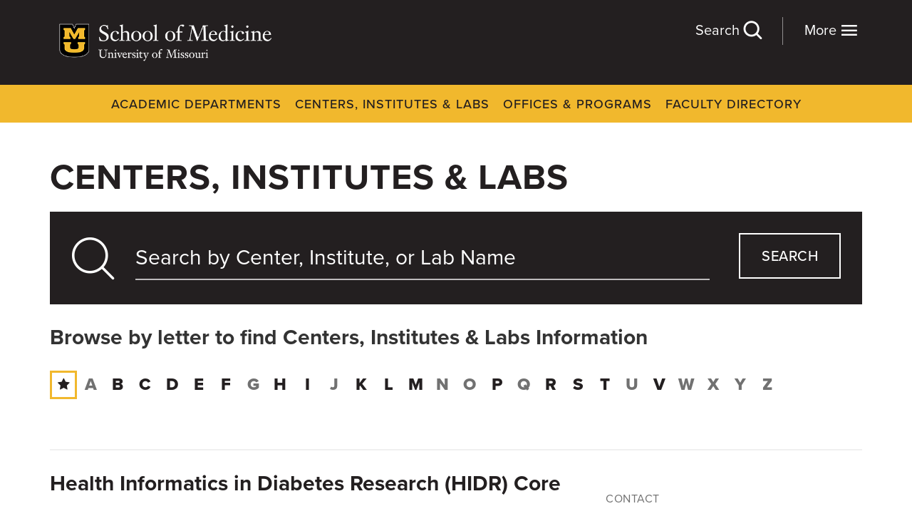

--- FILE ---
content_type: text/html; charset=UTF-8
request_url: https://medicine.missouri.edu/centers-institutes-labs?page=2
body_size: 10283
content:
<!DOCTYPE html>
<html lang="en" dir="ltr" prefix="content: http://purl.org/rss/1.0/modules/content/  dc: http://purl.org/dc/terms/  foaf: http://xmlns.com/foaf/0.1/  og: http://ogp.me/ns#  rdfs: http://www.w3.org/2000/01/rdf-schema#  schema: http://schema.org/  sioc: http://rdfs.org/sioc/ns#  sioct: http://rdfs.org/sioc/types#  skos: http://www.w3.org/2004/02/skos/core#  xsd: http://www.w3.org/2001/XMLSchema# ">
  <head>
    <meta charset="utf-8" />
<meta name="description" content="Directory of MU School of Medicine centers, institutes and labs." />
<link rel="canonical" href="https://medicine.missouri.edu/centers-institutes-labs" />
<meta name="google-site-verification" content="IlvQfq_N8kGj8_YePyJtMfE_6_R4rROZc4KLBLV8LbM" />
<meta name="Generator" content="Drupal 10 (https://www.drupal.org)" />
<meta name="MobileOptimized" content="width" />
<meta name="HandheldFriendly" content="true" />
<meta name="viewport" content="width=device-width, initial-scale=1.0" />
<link rel="icon" href="/sites/default/files/favicon.ico" type="image/vnd.microsoft.icon" />

    <title>Centers, Institutes &amp; Labs | University of Missouri School of Medicine</title>
    <link rel="stylesheet" media="all" href="/sites/default/files/css/css_1xRfsWWcJJoWwFMU5Xm6V5gkdZGWCLyPqMpz8zwut0o.css?delta=0&amp;language=en&amp;theme=som&amp;include=eJxli1EKAyEMRC8k8UwjZuOWZA1G2fb2pdD2x58ZeG_GMSAD3iLXsRxK_ie0Ll9Fz2hcU3TLor1AU7xisuWC4HRzOfqw_G3CA88NsrLxNanyxKlBs4vo_v3NjCMgu__EG7vERHY" />
<link rel="stylesheet" media="all" href="/sites/default/files/css/css_NWvV0r0yX5n9ZRZNFEXR6HzrBGSUZvBVeE0rYXMHAE4.css?delta=1&amp;language=en&amp;theme=som&amp;include=eJxli1EKAyEMRC8k8UwjZuOWZA1G2fb2pdD2x58ZeG_GMSAD3iLXsRxK_ie0Ll9Fz2hcU3TLor1AU7xisuWC4HRzOfqw_G3CA88NsrLxNanyxKlBs4vo_v3NjCMgu__EG7vERHY" />
<link rel="stylesheet" media="all" href="/sites/default/files/css/css_98uS9Iav1ozsyCan-aihDkyuj3ewodaM1jLv01NOLf4.css?delta=2&amp;language=en&amp;theme=som&amp;include=eJxli1EKAyEMRC8k8UwjZuOWZA1G2fb2pdD2x58ZeG_GMSAD3iLXsRxK_ie0Ll9Fz2hcU3TLor1AU7xisuWC4HRzOfqw_G3CA88NsrLxNanyxKlBs4vo_v3NjCMgu__EG7vERHY" />
<link rel="stylesheet" media="all" href="/sites/default/files/css/css_cl8-rjiEwIc2crpk8_Rt1bv8EDYB3tkzJA6E0AJJjyQ.css?delta=3&amp;language=en&amp;theme=som&amp;include=eJxli1EKAyEMRC8k8UwjZuOWZA1G2fb2pdD2x58ZeG_GMSAD3iLXsRxK_ie0Ll9Fz2hcU3TLor1AU7xisuWC4HRzOfqw_G3CA88NsrLxNanyxKlBs4vo_v3NjCMgu__EG7vERHY" />

    
    <script>
      (function(d) {
        var config = {
          kitId: 'ofp3bzt',
          scriptTimeout: 3000,
          async: true
        },
        h=d.documentElement,t=setTimeout(function(){h.className=h.className.replace(/\bwf-loading\b/g,"")+" wf-inactive";},config.scriptTimeout),tk=d.createElement("script"),f=false,s=d.getElementsByTagName("script")[0],a;h.className+=" wf-loading";tk.src='https://use.typekit.net/'+config.kitId+'.js';tk.async=true;tk.onload=tk.onreadystatechange=function(){a=this.readyState;if(f||a&&a!="complete"&&a!="loaded")return;f=true;clearTimeout(t);try{Typekit.load(config)}catch(e){}};s.parentNode.insertBefore(tk,s)
      })(document);
    </script>
  </head>
  <body data-bind="css: { 'search-open': showSearch, 'menu-open': showNav }">
        <a href="#main-content" class="visually-hidden focusable">
      Skip to main content
    </a>
    <script type="text/javascript">
// <![CDATA[
(function(window, document, dataLayerName, id) {
window[dataLayerName]=window[dataLayerName]||[],window[dataLayerName].push({start:(new Date).getTime(),event:"stg.start"});var scripts=document.getElementsByTagName('script')[0],tags=document.createElement('script');
function stgCreateCookie(a,b,c){var d="";if(c){var e=new Date;e.setTime(e.getTime()+24*c*60*60*1e3),d="; expires="+e.toUTCString();f=""}document.cookie=a+"="+b+d+f+"; path=/"}
var isStgDebug=(window.location.href.match("stg_debug")||document.cookie.match("stg_debug"))&&!window.location.href.match("stg_disable_debug");stgCreateCookie("stg_debug",isStgDebug?1:"",isStgDebug?14:-1);
var qP=[];dataLayerName!=="dataLayer"&&qP.push("data_layer_name="+dataLayerName);isStgDebug&&qP.push("stg_debug");var qPString=qP.length>0?("?"+qP.join("&")):"";
tags.async=!0,tags.src="https://muhealth.containers.piwik.pro/"+id+".js"+qPString,scripts.parentNode.insertBefore(tags,scripts);
!function(a,n,i){a[n]=a[n]||{};for(var c=0;c<i.length;c++)!function(i){a[n][i]=a[n][i]||{},a[n][i].api=a[n][i].api||function(){var a=[].slice.call(arguments,0);"string"==typeof a[0]&&window[dataLayerName].push({event:n+"."+i+":"+a[0],parameters:[].slice.call(arguments,1)})}}(i[c])}(window,"ppms",["tm","cm"])
})(window, document, 'dataLayer', '05534039-cbd1-405d-b45e-c1e4106a3687');
// ]]>
</script><noscript><iframe src="https://muhealth.containers.piwik.pro/05534039-cbd1-405d-b45e-c1e4106a3687/noscript.html" title="Piwik PRO embed snippet" height="0" width="0" style="display:none;visibility:hidden" aria-hidden="true"></iframe></noscript>
      <div class="dialog-off-canvas-main-canvas" data-off-canvas-main-canvas>
    <div class="site-wrap">
<a id="main-content" tabindex="-1"></a><section class="header" role="complimentary" aria-label="Secondary" id="header">
    <div class="container">
        <div class="row"> 
                    <div id="block-sitebranding" class="col-xs-8 col-sm-4">
  
    
        <a href="/" rel="home">
      <img src="/sites/default/files/logo_0.png" alt="MU School of Medicine" fetchpriority="high" />
    </a>
      
</div>
<div id="block-moremenu" class="more-menu">
  
    
      <div class="link-lists">
      <div class="link-list">  <div class="paragraph paragraph--type--link-list paragraph--view-mode--default">
          <ul>
      <li><a href="/departments">Academic Departments</a></li>
      <li><a href="/centers-institutes-labs">Centers, Institutes &amp; Labs</a></li>
      <li><a href="/faculty">Faculty Directory</a></li>
      <li><a href="/offices-programs">Offices &amp; Programs</a></li>
  </ul>
      </div>
</div>
      <div class="link-list">  <div class="paragraph paragraph--type--link-list paragraph--view-mode--default">
          <ul>
      <li><a href="/education">Education</a></li>
      <li><a href="/research">Research</a></li>
      <li><a href="/patient-care">Patient Care</a></li>
  </ul>
      </div>
</div>
      <div class="link-list">  <div class="paragraph paragraph--type--link-list paragraph--view-mode--default">
          <ul>
      <li><a href="/admissions">Admissions</a></li>
      <li><a href="/about">About</a></li>
      <li><a href="/careers">Careers</a></li>
      <li><a href="/giving">Giving</a></li>
      <li><a href="/alumni">Alumni</a></li>
      <li><a href="/news">News</a></li>
  </ul>
      </div>
</div>
      <div class="link-list">  <div class="paragraph paragraph--type--link-list paragraph--view-mode--default">
          <ul>
      <li><a href="/student-resources">Student Resources</a></li>
      <li><a href="/faculty-resources">Faculty Resources</a></li>
  </ul>
      </div>
</div>
  </div>
  </div>

    
            <div class="col-xs-4 col-sm-8">
                <div class="utility-nav">
                    
                </div>
                <div id="block-menutoggles" class="hidden-print">
                    <button class="nav-toggle" data-bind="click: toggleNav">More <i class="icon-menu"></i></button>
                    <button class="search-toggle" data-bind="click: toggleSearch">Search <i class="icon-search"></i></button>
                </div>
            </div>
            <!-- START GLOBAL SEARCH -->
            <div class="global-search" id="global-search" role="search" aria-label="Global Search">
                <button class="btn search-toggle" data-bind="click: toggleSearch">Close <i class="icon-close"></i></button>
                <form method="get" action="/search" autocomplete="off">
                   <div class="row">
                       <div class="col-xs-12 col-sm-1 hidden-xs hidden-sm">
                          <i class="icon-search" ></i>
                       </div>
                       <div class="col-xs-12 col-sm-9 inner">   
                           <input autocomplete="off" aria-labelledby="global-search" type="text" name="keywords" class="form-control" placeholder="Search" data-bind="textInput: keywords, hasFocus: focusSearch, typeahead: { endpoint: '/search/suggest' }">
                       </div>
                       <div class="col-xs-12 col-sm-3 col-md-2">
                            <button class="btn btn-search" type="submit">Submit</button>
                        </div>
                    </div>
                </form>
                <div class="search-other clearfix">
                    <h4>Can't find what you're looking for?</h4>
                    <div class="dropdown show">
                        <a href="/search" class="btn btn-black" data-toggle="dropdown">Select a Section <i class="icon-play"></i></a>
                        <div class="dropdown-menu" aria-labelledby="dropdownMenuLink">
                            <ul class="unstyled">
                                <li> <a href="/departments">Academic Departments</a> </li>
                                <li> <a href="/centers-institutes-labs" class="active">Centers, Institutes & Labs</a> </li>
                                <li> <a href="/offices-programs">Offices & Programs</a> </li>
                                <li> <a href="/faculty">Faculty Directory</a> </li>
                                <li> <a href="/alumni">Alumni</a> </li>
                                <li> <a href="/student-resources">Student Resources</a> </li>
                                <li> <a href="/faculty-resources">Faculty Resources</a> </li>
                            </ul>
                        </div>
                    </div>
                </div>
                <p>This is a site-wide search. if you already know what you're looking for, try visiting a section of the site first to see A-Z listings.</p>
                <!-- ko if: keywords -->
                <h3>Results for "<span data-bind="text: keywords()"></span>"</h3>
                <div class="results">
                    <div class="row">
                        <div class="col-xs-12 col-sm-7">
                            <div class="nav pages">
                                <h4>Pages</h4>
                                <ul data-bind="foreach: pages" class="pages">
                                    <li><a data-bind="event: {mousedown: function() {return false;}}, text: title, attr: { href: url }"></a> </li>
                                </ul>
                                <div data-bind="if: pages().length === 0">No Results</div>
                                <a data-bind="event: {mousedown: function() {return false;}}, attr: { href: '/search?keywords=' + keywords() }" class="btn btn-yellow btn-block">View All Pages</a>
                            </div>
                        </div>
                        <div class="col-xs-12 col-sm-4 col-sm-offset-1">
                            <div class="nav">
                                <h4>Faculty</h4>
                                <ul data-bind="foreach: doctors" class="doctors">
                                    <li> 
                                        <a data-bind="event: {mousedown: function() {return false;}}, attr: { href: url }">
                                            <div class="row">
                                                <div class="col-xs-12 col-sm-5">
                                                    <div class="img">
                                                        <!-- ko if: photo -->
                                                        <img data-bind="attr: { src: photo }" />
                                                        <!-- /ko -->
                                                        <!-- ko if: !photo -->
                                                        <img src="/themes/custom/som/images/default-doctor.png" />
                                                        <!-- /ko -->
                                                    </div>
                                                </div>
                                                <div class="col-xs-12 col-sm-7">
                                                    <div class="info">
                                                        <h5 data-bind="text: title"></h5>
                                                        <div data-bind="if: departments">
                                                            <div data-bind="text: departments" class="dept"></div>
                                                        </div>
                                                    </div>
                                                </div>
                                            </div>
                                        </a>
                                    </li>
                                </ul>
                                <div data-bind="if: doctors().length === 0"><p>No Results</p></div>
                                <a data-bind="event: {mousedown: function() {return false;}}, attr: { href: '/faculty' }" class="btn btn-yellow btn-block">View All Faculty</a>
                            </div>
                        </div>
                    </div>
                </div>
                <!-- /ko -->
            </div>
            <!-- END GLOBAL SEARCH -->
        </div>
    </div>
</section>
 
<section class="navigation visible-md visible-lg" role="complimentary" aria-label="Primary">
    <div class="container">
                <div  id="block-dynamicsystemmenu" class="nav">
    <nav role="navigation" aria-labelledby="block-dynamicsystemmenu-label">
                                
      <h4 class="visually-hidden" id="block-dynamicsystemmenu-label">Dynamic System Menu</h4>
      
    
                    
                      <ul>
                      <li class="level-1">
              <a href="/departments" target="_self" rel="" data-drupal-link-system-path="departments">Academic Departments</a>
              </li>
                  <li class="level-1 active-trail">
              <a href="/centers-institutes-labs" target="_self" rel="" data-drupal-link-system-path="centers-institutes-labs">Centers, Institutes &amp; Labs</a>
              </li>
                  <li class="level-1">
              <a href="/offices-programs" target="_self" rel="" data-drupal-link-system-path="offices-programs">Offices &amp; Programs</a>
              </li>
                  <li class="level-1">
              <a href="/faculty" target="_self" rel="" data-drupal-link-system-path="faculty">Faculty Directory</a>
              </li>
        </ul>
  


          </nav>
</div>

    
    </div>
</section>
 <a id="main-content" tabindex="-1"></a>    <section class="banner" role="banner" aria-label="Banner">
                <div id="block-som-page-title" class="container title">
  
    
      
  <h1>Centers, Institutes & Labs</h1>


  </div>

    
    </section>
 
 
<section class="main" role="main" aria-label="Main Content">
            <section class="content-top" aria-label="Top Content">
            <div class="container">
                <div class="row">
                    <div class="col-xs-12">
                        
                    </div>
                </div>
            </div>
        </section>
                <section class="content" aria-label="Content">
            <div class="container">
                <div class="row">
                                           
                        <div class="col-xs-12">
                            <div class="main">
                                        <div data-drupal-messages-fallback class="hidden"></div>
<div id="block-som-content">
  
    
      <form class="centers-institutes-labs-search-form" data-drupal-selector="centers-institutes-labs-search-form" action="/centers-institutes-labs?page=2" method="post" id="centers-institutes-labs-search-form" accept-charset="UTF-8">
  <div class="dept-search">
  <div class="row">
      <div class="col-xs-12 col-sm-9 col-md-10">
              <div class="col-xs-12 js-form-item form-item js-form-type-textfield form-item-keywords js-form-item-keywords form-no-label">
  <div class="inner clearfix">
      <input autocomplete="off" placeholder="Search by Center, Institute, or Lab Name" data-bind="typeahead: { endpoint: &#039;/centers-institutes-labs/suggest&#039; }" data-drupal-selector="edit-keywords" type="text" id="edit-keywords" name="keywords" value="" size="60" maxlength="128" class="form-text" />

  
        </div>
</div>
      </div>
      <div class="col-xs-12 col-sm-3 col-md-2">
            <button class="btn-search js-form-submit form-submit btn" data-drupal-selector="edit-keyword-submit" type="submit" id="edit-keyword-submit" name="op" value="search">search</button>

      </div>
      <div class="col-xs-12">
        
      </div>
  </div>
</div>
<input autocomplete="off" data-drupal-selector="form-hkticukd6jlwb8wvyga7x-r7jeicidio9e0nceskkm0" type="hidden" name="form_build_id" value="form-hKtICuKD6JLWB8wvyGa7X_r7JeiCidIo9E0nceSKKM0" />


<input data-drupal-selector="edit-centers-institutes-labs-search-form" type="hidden" name="form_id" value="centers_institutes_labs_search_form" />

</form>

<h3>Browse by letter to find Centers, Institutes & Labs Information</h3>
<div class="letter-filter clearfix">
  <ul>
                      <li class="selected"><a href="/centers-institutes-labs" aria-label="Directory Home"><i class="icon-star"></i></a></li>
                  <li><span>a</span></li>
                                        <li>
          <a href="/centers-institutes-labs?letter=b">b</a>
        </li>
                                        <li>
          <a href="/centers-institutes-labs?letter=c">c</a>
        </li>
                                        <li>
          <a href="/centers-institutes-labs?letter=d">d</a>
        </li>
                                        <li>
          <a href="/centers-institutes-labs?letter=e">e</a>
        </li>
                                        <li>
          <a href="/centers-institutes-labs?letter=f">f</a>
        </li>
                        <li><span>g</span></li>
                                        <li>
          <a href="/centers-institutes-labs?letter=h">h</a>
        </li>
                                        <li>
          <a href="/centers-institutes-labs?letter=i">i</a>
        </li>
                        <li><span>j</span></li>
                                        <li>
          <a href="/centers-institutes-labs?letter=k">k</a>
        </li>
                                        <li>
          <a href="/centers-institutes-labs?letter=l">l</a>
        </li>
                                        <li>
          <a href="/centers-institutes-labs?letter=m">m</a>
        </li>
                        <li><span>n</span></li>
                        <li><span>o</span></li>
                                        <li>
          <a href="/centers-institutes-labs?letter=p">p</a>
        </li>
                        <li><span>q</span></li>
                                        <li>
          <a href="/centers-institutes-labs?letter=r">r</a>
        </li>
                                        <li>
          <a href="/centers-institutes-labs?letter=s">s</a>
        </li>
                                        <li>
          <a href="/centers-institutes-labs?letter=t">t</a>
        </li>
                        <li><span>u</span></li>
                                        <li>
          <a href="/centers-institutes-labs?letter=v">v</a>
        </li>
                        <li><span>w</span></li>
                        <li><span>x</span></li>
                        <li><span>y</span></li>
                        <li><span>z</span></li>
            </ul>
</div>
<div class="results">
  <div class="row no-gutter">
    <div class="col-xs-12">
                        <div class="center">
            <div about="/taxonomy/term/1941">
  
  <div class="row">
      <div class="col-xs-12 col-sm-8">  
                 
                                <h3><a href="/departments/biomedical-informatics-biostatistics-medical-epidemiology/hidr-core">
            <div>Health Informatics in Diabetes Research (HIDR) Core</div>
      </a></h3>
                                  
          
            <div><p>The University of Missouri “Health Informatics in Diabetes Research” (“MU-HIDR”), as part of the Washington University “Center for Diabetes Translation Research” (WU-CDTR), is one of seven NIDDK-funded Centers for Diabetes Translation Research. The MU-HIDR, is one of five WU-CDTR research support cores which offer a range of services that support and enhance diabetes translation research for center members.</p>
</div>
      
                </div>
      <div class="col-xs-12 col-sm-4 col-md-3 col-md-ofset-1">
                        <h4 class="title">Contact</h4>
              
            <div><div class="contact">
    <h2>Eduardo Simoes, MD, MSc, MPH, DLSHTM</h2>
    <p>Core Director - MU-HIDR (NIDDK Washington University CDTR)</p>
    
            <div><p>122A Math &amp; Sciences Bldg.<br>
810 Rollins St.<br>
Columbia, MO 65211</p>
</div>
      
            <p>573-882-6179</p>
                <p><strong><a href="mailto:simoese@health.missouri.edu" class="btn btn-underline">simoese@health.missouri.edu</a></strong></p>
    </div>
</div>
      
                </div>
  </div>
</div>

          </div>
                  <div class="center">
            <div about="/taxonomy/term/1611">
  
  <div class="row">
      <div class="col-xs-12 col-sm-8">  
                 
                                <h3><a href="/centers-institutes-labs/hit-research-lab">
            <div>Health Intervention and Treatment Research Lab</div>
      </a></h3>
                                  
          
            <div><p>The Health Intervention and Treatment Research Lab conducts clinical research to enhance our understanding of how and why people change their health behaviors.&nbsp;The lab's research focuses primarily on addictive behaviors (e.g., alcohol and other drug use) but also targets other health behaviors, such as sleep and nutrition. Our goal is to improve the effectiveness and efficiency of prevention and treatment among high-risk populations (e.g., young adults, Veterans).</p>
</div>
      
                </div>
      <div class="col-xs-12 col-sm-4 col-md-3 col-md-ofset-1">
                        <h4 class="title">Contact</h4>
              
            <div><div class="contact">
    <h2>Mary Miller</h2>
    <p>Lab Director and Principal Investigator</p>
    
            <div><p>1 Hospital Dr.<br>
Columbia, MO 65212</p>
</div>
      
            <p>573-882-1813</p>
                <p><strong><a href="mailto:millmary@health.missouri.edu" class="btn btn-underline">millmary@health.missouri.edu</a></strong></p>
    </div>
</div>
      
                </div>
  </div>
</div>

          </div>
                  <div class="center">
            <div about="/taxonomy/term/1786">
  
  <div class="row">
      <div class="col-xs-12 col-sm-8">  
                 
                                <h3><a href="/centers-institutes-labs/immunity-autoimmunity-lab">
            <div>Immunity &amp; Autoimmunity Research Lab</div>
      </a></h3>
                                  
          
            <div><p>Dr. Habib Zaghouani's Immunity &amp; Autoimmunity Research laboratory focuses on the biology of T lymphocytes and their contribution to the development of immunity and autoimmunity.</p>
</div>
      
                </div>
      <div class="col-xs-12 col-sm-4 col-md-3 col-md-ofset-1">
                        <h4 class="title">Contact</h4>
              
            <div><div class="contact">
    <h2>Habib Zaghouani, PhD</h2>
    <p>Habib Zaghouani Research Lab, Director</p>
    
            <p>573-884-0659</p>
                <p><strong><a href="mailto:zaghouanih@missouri.edu" class="btn btn-underline">zaghouanih@missouri.edu</a></strong></p>
    </div>
</div>
      
                </div>
  </div>
</div>

          </div>
                  <div class="center">
            <div about="/taxonomy/term/2301">
  
  <div class="row">
      <div class="col-xs-12 col-sm-8">  
                 
                                <h3><a href="/centers-institutes-labs/kundu-lab">
            <div>Kundu Lab</div>
      </a></h3>
                                  
          
            <div><p>The Kundu Lab seeks to better understand how brain function, such as working memory, is supported by underlying structural and functional brain networks and how brain stimulation can treat network disorders such as epilepsy and movement disorders.</p>
</div>
      
                </div>
      <div class="col-xs-12 col-sm-4 col-md-3 col-md-ofset-1">
                        <h4 class="title">Contact</h4>
              
            <div><div class="contact">
    <h2>Bornali Kundu, MD, PhD </h2>
    <p>Principle Investigator </p>
    
            <div><p>905 Hitt Street<br>
Ste 0006 Office: 0182D<br>
Columbia MO, 65201</p>
</div>
      
                <p><strong><a href="mailto:Bornali.kundu@health.missouri.edu " class="btn btn-underline">Bornali.kundu@health.missouri.edu </a></strong></p>
    </div>
</div>
      
                </div>
  </div>
</div>

          </div>
                  <div class="center">
            <div about="/taxonomy/term/2296">
  
  <div class="row">
      <div class="col-xs-12 col-sm-8">  
                 
                                <h3><a href="/centers-institutes-labs/lei-lab">
            <div>Lei Research Lab</div>
      </a></h3>
                                  
          
            <div><p>The Lei Lab’s research interests focus on ovarian reserve formation and maintenance and the associated ovarian dysfunction and disease. The lab is also interested in how declined ovarian function impacts women’s overall health.</p>
</div>
      
                </div>
      <div class="col-xs-12 col-sm-4 col-md-3 col-md-ofset-1">
                        <h4 class="title">Contact</h4>
              
            <div><div class="contact">
    <h2>Lei Lei, PhD</h2>
    <p>Lab Director</p>
    
                <p><strong><a href="mailto:lln34@health.missouri.edu " class="btn btn-underline">lln34@health.missouri.edu </a></strong></p>
    </div>
</div>
      
                </div>
  </div>
</div>

          </div>
                  <div class="center">
            <div about="/taxonomy/term/2281">
  
  <div class="row">
      <div class="col-xs-12 col-sm-8">  
                 
                                <h3><a href="/centers-institutes-labs/mu-surgical-center-for-outcomes-research-and-effectiveness">
            <div>MU Surgical Center for Outcomes Research and Effectiveness (MUSCORE)</div>
      </a></h3>
                                  
          
            <div><p>MUSCORE is a multidisciplinary research center established by the Department of Surgery for Health Services Research (HSR). It was developed to encourage and support the use of HSR to improve the quality of surgical care at local, regional and national levels. At MUSCORE, team members work closely with clinical research directors to ensure high quality data review and project progression</p>
</div>
      
                </div>
      <div class="col-xs-12 col-sm-4 col-md-3 col-md-ofset-1">
                        <h4 class="title">Contact</h4>
              
            <div><div class="contact">
    <h2>Todd Vogel, MD</h2>
    <p>Director, Health Services Research</p>
    
                <p><strong><a href="mailto:vogeltr@health.missouri.edu" class="btn btn-underline">vogeltr@health.missouri.edu</a></strong></p>
    </div>
</div>
      
                </div>
  </div>
</div>

          </div>
                  <div class="center">
            <div about="/taxonomy/term/2331">
  
  <div class="row">
      <div class="col-xs-12 col-sm-8">  
                 
                                <h3><a href="/centers-institutes-labs/medical-intelligent-systems-lab">
            <div>Medical Intelligent Systems Laboratory (MISL)</div>
      </a></h3>
                                  
          
            <div><p>The Medical Intelligent Systems Lab (MISL) at the University of Missouri School of Medicine researches improvements to biomedical decision support systems and eldercare.</p></div>
      
                </div>
      <div class="col-xs-12 col-sm-4 col-md-3 col-md-ofset-1">
                        <h4 class="title">Contact</h4>
              
            <div><div class="contact">
    <h2>Mihail Popescu, PhD</h2>
    <p>Lab Director</p>
    
            <p>573-882-1266</p>
                <p><strong><a href="mailto:popescum@health.missouri.edu" class="btn btn-underline">popescum@health.missouri.edu</a></strong></p>
    </div>
</div>
      
                </div>
  </div>
</div>

          </div>
                  <div class="center">
            <div about="/taxonomy/term/2016">
  
  <div class="row">
      <div class="col-xs-12 col-sm-8">  
                 
                                <h3><a href="/centers-institutes-labs/microcirculation-laboratory">
            <div>Microcirculation Laboratory</div>
      </a></h3>
                                  
          
            <div><p>Current research in the Segal laboratory centers on understanding how myofibers and microvessels interact during regeneration and reinnervation following acute injury. Complementary studies center on understanding how vascular smooth muscle cells and endothelial cells of the vascular wall develop resilience to oxidative stress.</p>
</div>
      
                </div>
      <div class="col-xs-12 col-sm-4 col-md-3 col-md-ofset-1">
                        <h4 class="title">Contact</h4>
              
            <div><div class="contact">
    <h2>Steven S. Segal, PhD</h2>
    <p>Lab Director</p>
    
            <p>573-882-2553</p>
                <p><strong><a href="mailto:segalss@health.missouri.edu" class="btn btn-underline">segalss@health.missouri.edu</a></strong></p>
    </div>
</div>
      
                </div>
  </div>
</div>

          </div>
                  <div class="center">
            <div about="/taxonomy/term/1616">
  
  <div class="row">
      <div class="col-xs-12 col-sm-8">  
                 
                                <h3><a href="/centers-institutes-labs/missouri-orthopaedic-bioskills-laboratory">
            <div>Missouri Orthopaedic Bioskills Laboratory</div>
      </a></h3>
                                  
          
            <div><p>The Missouri Orthopaedic Bioskills Lab is the primary clinical anatomy and surgical simulation training site for the Department of Orthopaedic Surgery. The lab provides mentored, hands-on cadaveric training that is critical to patient safety and effective surgical practice.</p>
</div>
      
                </div>
      <div class="col-xs-12 col-sm-4 col-md-3 col-md-ofset-1">
                        <h4 class="title">Contact</h4>
              
            <div><div class="contact">
    <h2>Rachel Eiberger</h2>
    <p>Associate Director</p>
    
            <p>573-884-3125</p>
                <p><strong><a href="mailto:eibergerr@health.missouri.edu" class="btn btn-underline">eibergerr@health.missouri.edu</a></strong></p>
    </div>
</div>
      
                </div>
  </div>
</div>

          </div>
                  <div class="center">
            <div about="/taxonomy/term/1831">
  
  <div class="row">
      <div class="col-xs-12 col-sm-8">  
                 
                                <h3><a href="/centers-institutes-labs/mizzou-onehealth-biorepository">
            <div>Mizzou OneHealth Biorepository</div>
      </a></h3>
                                  
          
            <div><p>The Mizzou OneHealth Biorepository is a University of Missouri School of Medicine-approved facility that provides normal and pathologic tissue samples and ancillary processing services. The biorepository was established to standardize collections and, in return, provide high-quality tissue for IRB-approved biomedical research projects.</p>
</div>
      
                </div>
      <div class="col-xs-12 col-sm-4 col-md-3 col-md-ofset-1">
                        <h4 class="title">Contact</h4>
              
            <div><div class="contact">
    <h2>Laura Schulz, PhD</h2>
    <p>Director of Biorepository</p>
    
            <div><p>1 Hospital Drive<br>
Columbia, MO 65212</p>
</div>
      
            <p>573-882-3732</p>
                <p><strong><a href="mailto:MUbiobank@missouri.edu" class="btn btn-underline">MUbiobank@missouri.edu</a></strong></p>
    </div>
</div>
      
                </div>
  </div>
</div>

          </div>
                <div class="pager-wrap">
            <nav class="pager" role="navigation" aria-labelledby="pagination-heading">
    <h4 id="pagination-heading" class="visually-hidden">Pagination</h4>
    <ul class="pager__items js-pager__items">
                          <li class="pager__item pager__item--previous">
          <a href="?page=1" title="Go to previous page" rel="prev">
            <span class="visually-hidden">Previous page</span>
            <span aria-hidden="true">‹</span>
          </a>
        </li>
                                      <li class="pager__item">
                                          <a href="?page=0" title="Go to page 1">
            <span class="visually-hidden">
              Page
            </span>1</a>
        </li>
              <li class="pager__item">
                                          <a href="?page=1" title="Go to page 2">
            <span class="visually-hidden">
              Page
            </span>2</a>
        </li>
              <li class="pager__item is-active">
                                          <a href="?page=2" title="Current page" aria-current="page">
            <span class="visually-hidden">
              Current page
            </span>3</a>
        </li>
              <li class="pager__item">
                                          <a href="?page=3" title="Go to page 4">
            <span class="visually-hidden">
              Page
            </span>4</a>
        </li>
                   
                    <li class="pager__item pager__item--next">
          <a href="?page=3" title="Go to next page" rel="next">
            <span class="visually-hidden">Next page</span>
            <span aria-hidden="true">›</span>
          </a>
        </li>
                </ul>
  </nav>

        </div>
          </div>
  </div>
</div>

  </div>

    
                            </div>
                        </div>
                                    
                </div>
            </div>
        </section>
     
     
</section>
 
 
    <section class="footer" role="contentinfo" aria-label="Footer">
        <div class="container">
            <div class="row">
                        <div id="block-sitebranding-2" class="col-xs-12 col-sm-4">
  
    
        <a href="/" rel="home">
      <img src="/sites/default/files/logo_0.png" alt="MU School of Medicine" fetchpriority="high" />
    </a>
      
</div>
<div id="block-footersocial" class="col-xs-12 col-sm-7 pull-right">
  
    
      
            <div><p><span class="hidden-xs">Columbia, MO 65212</span> <a class="external" href="/contact" target="_blank" title="Contact Us">Contact</a></p><div class="social"><ul><li><a class="facebook" href="https://www.facebook.com/missourimedicine/" target="_blank" title="Facebook" aria-label="Facebook Link"><em><i class="icon-facebook" alt="Facebook">&nbsp;</i></em></a></li><li><a class="twitter" href="https://twitter.com/mumedicine" target="_blank" title="X" aria-label="X Link"><em><i class="icon-twitter" alt="X">&nbsp;</i></em></a></li><li><a class="youtube" href="https://www.youtube.com/user/MUHealthCare" target="_blank" title="YouTube" aria-label="YouTube Link"><em><i class="icon-youtube" alt="YouTube">&nbsp;</i></em></a></li><li><a class="instagram" href="https://www.instagram.com/mizzoumedicine/" target="_blank" title="Instagram" aria-label="Instagram Link"><em><i class="icon-instagram" alt="Instagram">&nbsp;</i></em></a></li><li><a class="linkedin" href="https://www.linkedin.com/school/university-of-missouri-columbia-school-of-medicine/" target="_blank" title="LinkedIn" aria-label="LinkedIn Link"><em><i class="icon-linkedin" alt="linkedin">&nbsp;</i></em></a></li></ul></div></div>
      
  </div>

    
            </div>
            <div class="row">
                  <div class="col-xs-12 col-sm-3 equal" id="region-footer-1">
        <div  id="block-informationlinks" class="nav">
    <nav role="navigation" aria-labelledby="block-informationlinks-label">
                  
      <h4 id="block-informationlinks-label">Information</h4>
      
    
                    
<ul>
      <li><a href="/about">About</a></li>
      <li><a href="/departments">Academic Departments</a></li>
      <li><a href="/offices-programs/admissions">Admissions</a></li>
      <li><a href="/about/school-of-medicine-careers">Careers</a></li>
      <li><a href="/centers-institutes-labs">Centers, Institutes &amp; Labs</a></li>
      <li><a href="/contact">Contact</a></li>
      <li><a href="/giving">Giving</a></li>
      <li><a href="https://library.muhealth.org">Library</a></li>
  </ul>
          </nav>
</div>

      </div>

                  <div class="col-xs-12 col-sm-4 equal" id="region-footer-2">
        <div  id="block-campus" class="nav">
    <nav role="navigation" aria-labelledby="block-campus-label">
                  
      <h4 id="block-campus-label">Campus</h4>
      
    
                    
<ul>
      <li><a href="http://missouri.edu/">University of Missouri</a></li>
  </ul>
          </nav>
</div>
<div  id="block-muhealth" class="nav">
    <nav role="navigation" aria-labelledby="block-muhealth-label">
                  
      <h4 id="block-muhealth-label">MU Health</h4>
      
    
                    
<ul>
      <li><a href="https://www.muhealth.org">MU Health Care</a></li>
      <li><a href="https://www.muhealth.org/jobseeker">MU Health Care Careers</a></li>
      <li><a href="https://healthprofessions.missouri.edu">MU School of Health Professions</a></li>
      <li><a href="/">MU School of Medicine</a></li>
      <li><a href="http://nursing.missouri.edu">MU Sinclair School of Nursing</a></li>
  </ul>
          </nav>
</div>

      </div>

                  <div class="col-xs-12 col-sm-5 border equal" id="region-footer-3">
        <div id="block-emergencyinformation" class="nav">
  
    
      
            <div><p><a class="btn btn-red" href="https://mualert.missouri.edu/" title="Emergency Information" target="_blank">Emergency Information</a></p></div>
      
  </div>
<div id="block-footer-newsletter" class="newsletter">
  
      <h4>Sign up for our monthly newsletter</h4>
    
      <span id="webform-submission-footer-newsletter-form-ajax-content"></span><div id="webform-submission-footer-newsletter-form-ajax" class="webform-ajax-form-wrapper" data-effect="fade" data-progress-type="throbber"><form class="webform-submission-form webform-submission-add-form webform-submission-footer-newsletter-form webform-submission-footer-newsletter-add-form js-webform-details-toggle webform-details-toggle" data-drupal-selector="webform-submission-footer-newsletter-add-form" action="/centers-institutes-labs?page=2" method="post" id="webform-submission-footer-newsletter-add-form" accept-charset="UTF-8">
  
  <div class="row js-form-wrapper form-wrapper" data-drupal-selector="edit-container" id="edit-container">    <div class="col-xs-12 js-form-item form-item js-form-type-textfield form-item-name js-form-item-name form-no-label">
  <div class="inner clearfix">
      <input data-drupal-selector="edit-name" type="text" id="edit-name" name="name" value="" size="60" maxlength="255" placeholder="Your Name" class="form-text required" required="required" aria-required="true" />

  <label for="edit-name" class="visually-hidden js-form-required form-required"><span>Name</span></label>
        </div>
</div>    <div class="col-xs-12 js-form-item form-item js-form-type-email form-item-email js-form-item-email form-no-label">
  <div class="inner clearfix">
      <input data-drupal-selector="edit-email" type="email" id="edit-email" name="email" value="" size="60" maxlength="254" placeholder="Your Email" class="form-email required" required="required" aria-required="true" />

  <label for="edit-email" class="visually-hidden js-form-required form-required"><span>Email</span></label>
        </div>
</div></div>
<div data-drupal-selector="edit-actions" class="form-actions webform-actions js-form-wrapper form-wrapper" id="edit-actions"><div class="row">
	<div class="col-xs-12">
		  <button class="webform-button--submit btn-yellow button--primary js-form-submit form-submit btn" data-drupal-selector="edit-actions-submit" data-disable-refocus="true" type="submit" id="edit-actions-submit" name="op" value="Submit">Submit</button>

	</div>
</div></div>
<input data-drupal-selector="edit-honeypot-time" type="hidden" name="honeypot_time" value="3nJY02buvmKC1k51pDz9-7I4U3I0GFRo5Ch-UvnpXuA" />
<input autocomplete="off" data-drupal-selector="form-dz0hcppxv6twqbwr5pwuh1k8fua0shmvdfnnabv2bk4" type="hidden" name="form_build_id" value="form-dZ0hcppxV6tWqBwR5PWUH1K8FUa0SHMVdFNnabV2bK4" />
<input data-drupal-selector="edit-webform-submission-footer-newsletter-add-form" type="hidden" name="form_id" value="webform_submission_footer_newsletter_add_form" />
<div class="url-textfield js-form-wrapper form-wrapper" style="display: none !important;">    <div class="col-xs-12 js-form-item form-item js-form-type-textfield form-item-url js-form-item-url">
  <div class="inner clearfix">
      <input autocomplete="off" data-drupal-selector="edit-url" type="text" id="edit-url" name="url" value="" size="20" maxlength="128" class="form-text" />

  <label for="edit-url"><span>Leave this field blank</span></label>
        </div>
</div></div>


  
</form>
</div>
  </div>

      </div>

            </div>
        </div>
    </section>
 
    <section class="copyright" role="contentinfo" aria-label="Copyright">
        <div class="container">
            <div class="row">
                        <div id="block-copyright">
  
    
      
            <div><p class="text-align-center">MU is an <a href="https://www.umsystem.edu/ums/hr/eeo" target="_blank" title="equal opportunity employer">equal opportunity employer</a>.<br>Copyright © 2026 — <a href="https://www.umsystem.edu/" target="_blank" title="The Curators of the University of Missouri">The Curators of the University of Missouri</a>. All rights reserved. <a class="btn btn-underline" href="https://missouri.edu/copyright/" target="_blank" title="The Curators of the University of Missouri">DMCA and other copyright information</a>. <a class="btn btn-underline" href="https://missouri.edu/privacy/" target="_blank" title="Privacy policy">Privacy policy</a>.<br>For website issues, contact <a class="btn btn-underline" href="mailto:websupport@health.missouri.edu" target="_blank" title="Web Support">MU Health Care Communications</a>. Contact the <a class="btn btn-underline" href="/contact" title="MU School of Medicine">MU School of Medicine</a>.</p></div>
      
  </div>

    
            </div>
        </div>
    </section>
</div>


  </div>

    
    <script type="application/json" data-drupal-selector="drupal-settings-json">{"path":{"baseUrl":"\/","pathPrefix":"","currentPath":"centers-institutes-labs","currentPathIsAdmin":false,"isFront":false,"currentLanguage":"en","currentQuery":{"page":"2"}},"pluralDelimiter":"\u0003","suppressDeprecationErrors":true,"ajaxPageState":{"libraries":"eJx1jGsKAjEQgy9Upmea2tjtMn0406p7e10QBIt_EsiX5NIUPtcBrSy03yb0oGvT4jorJ-W-mY86-5t-E5q1zyDZNkRnrfgkLbA4O2yg-MAG90A4f_zHiXd-LiEEBXVQxOAsRsb3dflbGi0l-V8rMOO08lNelAhczw","theme":"som","theme_token":null},"ajaxTrustedUrl":{"form_action_p_pvdeGsVG5zNF_XLGPTvYSKCf43t8qZYSwcfZl2uzM":true,"\/centers-institutes-labs?page=2\u0026ajax_form=1":true},"ajax":{"edit-actions-submit":{"callback":"::submitAjaxForm","event":"click","effect":"fade","speed":500,"progress":{"type":"throbber","message":""},"disable-refocus":true,"url":"\/centers-institutes-labs?page=2\u0026ajax_form=1","httpMethod":"POST","dialogType":"ajax","submit":{"_triggering_element_name":"op","_triggering_element_value":"Submit"}}},"user":{"uid":0,"permissionsHash":"ebb8ff1a74dcb1f365f4918f3a27ea7e1c6b0bf19852047962b62d08087d6acd"}}</script>
<script src="/sites/default/files/js/js_IztAsOgJIyVW9Xu4aO-IEBJ_lv_5M2tQovBifkHv4mk.js?scope=footer&amp;delta=0&amp;language=en&amp;theme=som&amp;include=eJyFilsKwCAMBC9U4pliuxUlGmrs6_ZF6J-U_uzCzMxa4WJpqIWF0raj3rRqzZNpdkHUs0wnfEfufeLE1wAhyCiNFjSOYmR84DdqGoJ8ZxlmHEbf5wFDFUgA"></script>
<script src="/sites/default/files/js/js_SMSPI6eyZJFe96y-ycxONCpBUYcQLzOWubeX9PEZrHQ.js?scope=footer&amp;delta=1&amp;language=en&amp;theme=som&amp;include=eJyFilsKwCAMBC9U4pliuxUlGmrs6_ZF6J-U_uzCzMxa4WJpqIWF0raj3rRqzZNpdkHUs0wnfEfufeLE1wAhyCiNFjSOYmR84DdqGoJ8ZxlmHEbf5wFDFUgA"></script>
<script src="/sites/default/files/js/js_Ku111JCDkSFR1yypoc0i-W54B4Nwbxf9hecCh-OixXQ.js?scope=footer&amp;delta=2&amp;language=en&amp;theme=som&amp;include=eJyFilsKwCAMBC9U4pliuxUlGmrs6_ZF6J-U_uzCzMxa4WJpqIWF0raj3rRqzZNpdkHUs0wnfEfufeLE1wAhyCiNFjSOYmR84DdqGoJ8ZxlmHEbf5wFDFUgA"></script>
<script src="/sites/default/files/js/js_QeV8mf4-3FnFwSHMeezWWynEjn38Wsn2EFZmtjVT3GY.js?scope=footer&amp;delta=3&amp;language=en&amp;theme=som&amp;include=eJyFilsKwCAMBC9U4pliuxUlGmrs6_ZF6J-U_uzCzMxa4WJpqIWF0raj3rRqzZNpdkHUs0wnfEfufeLE1wAhyCiNFjSOYmR84DdqGoJ8ZxlmHEbf5wFDFUgA"></script>

  </body>
</html>
